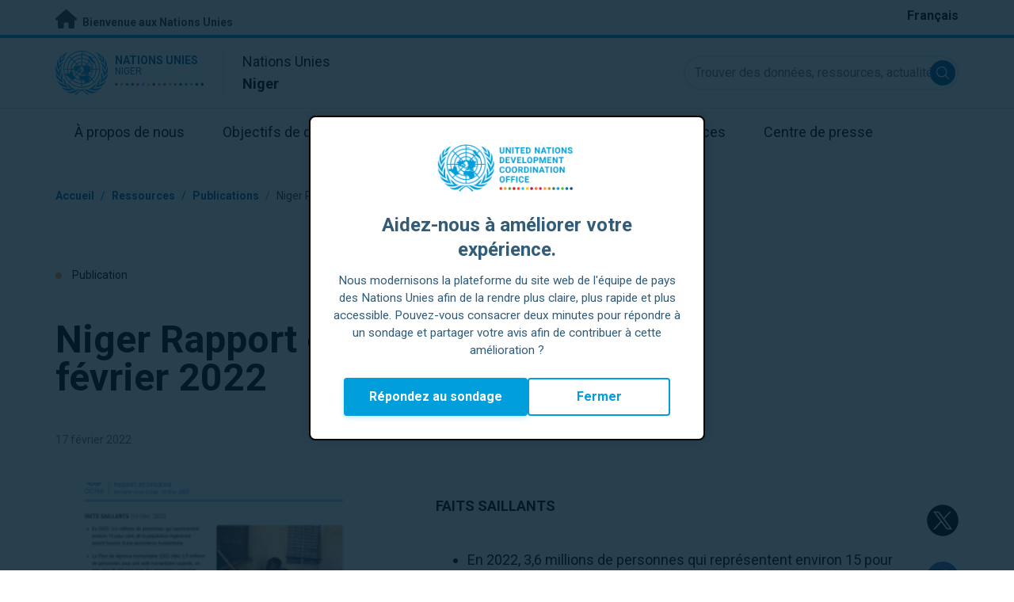

--- FILE ---
content_type: text/html; charset=UTF-8
request_url: https://niger.un.org/fr/172383-niger-rapport-de-situation-16-f%C3%A9vrier-2022
body_size: 10369
content:
<!DOCTYPE html>
<html lang="fr" dir="ltr" prefix="og: https://ogp.me/ns#">
  <head>

    <meta charset="utf-8" />
<meta name="description" content="Le Niger est confronté à des crises diverses exacerbées par des chocs climatiques, épidémiologiques et surtout sécuritaires qui perturbent la fourniture des se" />
<link rel="canonical" href="https://niger.un.org/fr/172383-niger-rapport-de-situation-16-f%C3%A9vrier-2022" />
<meta property="og:site_name" content="Niger" />
<meta property="og:type" content="Publication" />
<meta property="og:url" content="https://niger.un.org/fr/172383-niger-rapport-de-situation-16-f%C3%A9vrier-2022" />
<meta property="og:title" content="Niger Rapport de situation, 16 février 2022" />
<meta property="og:description" content="FAITS SAILLANTS En 2022, 3,6 millions de personnes qui représentent environ 15 pour cent de la population nigérienne auront besoin d’une assistance humanitaire. Le Plan de réponse humanitaire 2022 cible 2,3 millions de personnes pour une aide humanitaire urgente, un peu plus de 62 pour cent des personnes estimées dans le besoin. CERF vient d’octroyer au Niger un montant total de 10 millions de dollars américains, soit l’équivalent de 5,745 milliards FCFA." />
<meta property="og:image" content="https://niger.un.org/sites/default/files/styles/large/public/2022-02/1601079-Rapport%20de%20situation%20-%20Niger%20-%2016%20f%C3%A9vr.%202022%20%281%29.png?h=7f85a154&amp;itok=5Z-OAUQn" />
<meta name="twitter:card" content="summary_large_image" />
<meta name="twitter:title" content="Niger Rapport de situation, 16 février 2022" />
<meta name="twitter:description" content="FAITS SAILLANTS En 2022, 3,6 millions de personnes qui représentent environ 15 pour cent de la population nigérienne auront besoin d’une assistance humanitaire. Le Plan de réponse humanitaire 2022 cible 2,3 millions de personnes pour une aide humanitaire urgente, un peu plus de 62 pour cent des personnes estimées dans le besoin. CERF vient d’octroyer au Niger un montant total de 10 millions de dollars américains, soit l’équivalent de 5,745 milliards FCFA." />
<meta name="twitter:image" content="https://niger.un.org/sites/default/files/styles/large/public/2022-02/1601079-Rapport%20de%20situation%20-%20Niger%20-%2016%20f%C3%A9vr.%202022%20%281%29.png?h=7f85a154&amp;itok=5Z-OAUQn" />
<meta name="Generator" content="Drupal 10 (https://www.drupal.org)" />
<meta name="MobileOptimized" content="width" />
<meta name="HandheldFriendly" content="true" />
<meta name="viewport" content="width=device-width, initial-scale=1.0" />
<link rel="icon" href="/profiles/undg_country/themes/custom/undg/favicon.ico" type="image/vnd.microsoft.icon" />
<link rel="alternate" hreflang="fr" href="https://niger.un.org/fr/172383-niger-rapport-de-situation-16-f%C3%A9vrier-2022" />
<link rel="canonical" href="https://niger.un.org/fr/172383-niger-rapport-de-situation-16-f%C3%A9vrier-2022" />
<link rel="shortlink" href="https://niger.un.org/fr/node/172383" />

    <title>Niger Rapport de situation, 16 février 2022 | Les Nations Unies au Niger</title>
    <link rel="preconnect" href="https://fonts.gstatic.com" crossorigin>
    <link rel="stylesheet" media="all" href="/sites/default/files/css/css_sI78ffXTNu0W87lxObftC0of-dlhuS7L-oaXJYeWwNA.css?delta=0&amp;language=fr&amp;theme=undg&amp;include=[base64]" />
<link rel="stylesheet" media="all" href="/sites/default/files/css/css_tV0qXtQ3ppv4vuj2tDSp38ubUP7DxacFAlbtim0jyXU.css?delta=1&amp;language=fr&amp;theme=undg&amp;include=[base64]" />
<link rel="stylesheet" media="all" href="https://fonts.googleapis.com/css?family=Roboto:400,700&amp;display=swap" />

    <script type="application/json" data-drupal-selector="drupal-settings-json">{"path":{"baseUrl":"\/","pathPrefix":"fr\/","currentPath":"node\/172383","currentPathIsAdmin":false,"isFront":false,"currentLanguage":"fr","themeUrl":"profiles\/undg_country\/themes\/custom\/undg"},"pluralDelimiter":"\u0003","suppressDeprecationErrors":true,"undgBlocks":{"surveyPopup":{"buttonText":"R\u00e9pondez au sondage"}},"glightbox":{"width":"98%","height":"98%","plyr":{"js":"\/libraries\/plyr\/plyr.js","css":"\/libraries\/plyr\/plyr.css","enabled":true,"debug":false,"controls":"[\u0027play-large\u0027, \u0027play\u0027, \u0027progress\u0027, \u0027current-time\u0027, \u0027mute\u0027, \u0027volume\u0027, \u0027captions\u0027, \u0027settings\u0027, \u0027pip\u0027, \u0027airplay\u0027, \u0027fullscreen\u0027]","settings":"[\u0027captions\u0027, \u0027quality\u0027, \u0027speed\u0027, \u0027loop\u0027]","loadSprite":true,"iconUrl":"","iconPrefix":"plyr","blankVideo":"https:\/\/cdn.plyr.io\/static\/blank.mp4","autoplay":false,"autopause":true,"playsinline":true,"seekTime":10,"volume":1,"muted":false,"clickToPlay":true,"disableContextMenu":true,"hideControls":true,"resetOnEnd":false,"displayDuration":true,"invertTime":true,"toggleInvert":true,"ratio":""}},"simple_popup_blocks":{"settings":[{"uid":"site_survey_popup","type":"1","css_selector":"1","identifier":"survey-popup-id","layout":"4","visit_counts":"0","overlay":"1","trigger_method":0,"trigger_selector":"#custom-css-id","delay":"2","enable_escape":false,"trigger_width":null,"minimize":"1","close":false,"use_time_frequency":false,"time_frequency":"3600","show_minimized_button":"1","width":"500","cookie_expiry":"1","status":"1"}]},"undg_selection_sharer":{"undg_selection_sharer_jquery_selectors":["div","h1","h2","h3","h4","h5","h6","p"],"undg_selection_sharer_facebook":1,"undg_selection_sharer_twitter":1,"undg_selection_sharer_linkedin":1,"undg_selection_sharer_email":0},"rollbar":{"accessToken":"ceca362f0d0048f79126165e7268f835","captureUncaught":true,"captureUnhandledRejections":false,"payload":{"environment":"UNCT.live"},"rollbarJsUrl":"https:\/\/cdn.rollbar.com\/rollbarjs\/refs\/tags\/v2.26.4\/rollbar.min.js","ignoredMessages":[],"scrubFields":["passwd","password","secret","confirm_password","password_confirmation","auth_token","csrf_token"]},"user":{"uid":0,"permissionsHash":"69ec052b31066a75d856868b0ada1764f168aea67d236341dda27bb50aacb3f2"}}</script>
<script src="/sites/default/files/js/js_zVPiC4Wn1owDpY4UGo0xtD0czvUE3dR8eivd-ulIPDY.js?scope=header&amp;delta=0&amp;language=fr&amp;theme=undg&amp;include=eJxdyksOwyAMBNALgTgSgtRyrFg2siFKbt80v0V3M28GmXDuVbdEQj3gUzMJk0D6h2DKXIsdg9bCYcgH7xy978cFT8uVdVo8-bAV9ty0jXYNDgxTJ5XsczGw9NP4arz0CwA2PEo"></script>


    <script>
      // https://www.uninfo.org/config.js
      window.ENV = {
        API_URL: "https://api.uninfo.org/",
        MVP_URL: "https://workspace.uninfo.org",
        PORTAL_URL: "https://www.uninfo.org",
        API_VERSION: "v0.2",
        EXTERNAL_STORAGE: "https://minio.dev.devqube.io/uninfo-production-main/",
        NODE_ENV: "production",
        HOLDING_PAGE: false
      };
    </script>

    <!-- Google Tag Manager -->
    <script> (function(w, d, s, l, i) {
      w[l] = w[l] || [];
      w[l].push({
        'gtm.start': new Date().getTime(),
        event: 'gtm.js'
      });
      var f = d.getElementsByTagName(s)[0],
      j = d.createElement(s),
      dl = l != 'dataLayer' ? '&l=' + l : '';
      j.async = true;
      j.src = 'https://www.googletagmanager.com/gtm.js?id=' + i + dl;
      f.parentNode.insertBefore(j, f);
    })(window, document, 'script', 'dataLayer', 'GTM-LQCS'); </script>
    <!-- End Google Tag Manager -->

        <!-- Global site tag (gtag.js) - Google Analytics -->
    <script defer src="https://www.googletagmanager.com/gtag/js?id=G-W7692QYC2H"></script>
    <script>
      window.dataLayer = window.dataLayer || [];
      function gtag(){dataLayer.push(arguments);}
      gtag('js', new Date());

            gtag('config', 'G-W7692QYC2H');
      
            gtag('config', 'G-2BZRRT7QSQ');
          </script>
      </head>
  <body class="path-node page-node-type-publication font-body">
    <!-- Google Tag Manager (noscript) -->
    <noscript>
      <iframe src="https://www.googletagmanager.com/ns.html?id=GTM-LQCS"
      height="0" width="0" style="display:none;visibility:hidden"></iframe>
    </noscript>
    <!-- End Google Tag Manager (noscript) -->

        <a href="#main-content" class="visually-hidden focusable skip-link">
      Passer au contenu principal
    </a>
    
      <div class="dialog-off-canvas-main-canvas" data-off-canvas-main-canvas>
    <div class="layout-container">
      
  <header role="banner">
    <div class="header-separator"></div>
    <div class="header-container">
        <div class="region region-header">
    <div id="block-unct-header-block" class="block block-undg-blocks block-site-header-block">
  
    
      <div class="relative">
      
  
  <div class="top-banner bg-un-gray-lightest py-2 border-b-4 border-un-primary-brand h-12">
    <div class="inner-top-banner fluid-container-narrow flex flex-row justify-between">
      <div id="welcome" class="font-bold text-sm">
        <a href="https://www.un.org/" class="text-un-gray-darkest">
          <i class="text-xl md:text-2xl me-1 fa-solid fa-home"></i>
          Bienvenue aux Nations Unies
        </a>
      </div>

      <div id="language-switcher" class="relative right">
        


<div class="md:hidden text-un-primary-light-1 pointer" id="language-switcher-icon">
    <svg class="w-6 h-6" fill="none" stroke="currentColor" viewBox="0 0 24 24" xmlns="http://www.w3.org/2000/svg"><path stroke-linecap="round" stroke-linejoin="round" stroke-width="2" d="M21 12a9 9 0 01-9 9m9-9a9 9 0 00-9-9m9 9H3m9 9a9 9 0 01-9-9m9 9c1.657 0 3-4.03 3-9s-1.343-9-3-9m0 18c-1.657 0-3-4.03-3-9s1.343-9 3-9m-9 9a9 9 0 019-9"></path></svg>
  </div>
  <ul class="hidden absolute top-10 -start-19 z-999 bg-white md:bg-transparent md:block md:static" id="language-switcher-menu">
    <li><span id="language-switcher-icon"></span><ul class="language-switcher-language-url flex flex-col md:flex-row md:space-s-3">        <li hreflang="fr" data-drupal-link-system-path="node/172383" class="fr py-2 px-6 border border-un-primary-light md:py-0 md:px-0 md:border-0 is-active" aria-current="page"><a href="/fr/172383-niger-rapport-de-situation-16-f%C3%A9vrier-2022" class="language-link is-active" hreflang="fr" data-drupal-link-system-path="node/172383" aria-current="page">Français</a></li></ul>
    </li>
  </ul>
      </div>
    </div>
  </div>
  <div class="bottom-banner lang-fr relative border-b border-un-gray-3">
    <div class="fluid-container-narrow py-4 flex flex-row justify-between items-center">

      <div id="site-logo" class="divide-s flex">
        <div class="flex md:space-s-2 flex-col md:flex-row md:pe-6 pe-3">
          <a href="https://niger.un.org/fr" class="block">
            <span class="sr-only">UN Logo</span>
            <img alt="" class="md:h-14 h-10" src="/profiles/undg_country/themes/custom/undg/images/logo/un-logo.svg">
          </a>

          <div class="flex flex-col">
            <a href="https://niger.un.org/fr" class="block text-un-primary-light uppercase">
              <div class="text-3xs md:text-sm mt-0.5"><strong>Nations Unies</strong></div>
              <div class="text-3xs md:text-xs leading-3 -mt-1" >Niger</div>
            </a>
            <div class="mt-auto mb-2.5 items-start w-full">
              <svg aria-hidden="true" class="w-12 md:w-28" height="1.905mm" viewBox="0 0 58.71104 1.905" width="58.71104mm" xmlns="http://www.w3.org/2000/svg"><g transform="matrix(.26458333 0 0 .26458333 -34.792708 -20.372916)"><path d="m135.1 84.2c-2 0-3.6-1.6-3.6-3.6s1.6-3.6 3.6-3.6 3.6 1.6 3.6 3.6-1.6 3.6-3.6 3.6" fill="#ec3225"/><path d="m162 84.2c-2 0-3.6-1.6-3.6-3.6s1.6-3.6 3.6-3.6 3.6 1.6 3.6 3.6-1.6 3.6-3.6 3.6" fill="#0db04b"/><path d="m188.8 84.2c-2 0-3.6-1.6-3.6-3.6s1.6-3.6 3.6-3.6 3.6 1.6 3.6 3.6-1.6 3.6-3.6 3.6" fill="#ef4e37"/><path d="m215.6 84.2c-2 0-3.6-1.6-3.6-3.6s1.6-3.6 3.6-3.6 3.6 1.6 3.6 3.6-1.6 3.6-3.6 3.6" fill="#ffc10e"/><path d="m242.5 84.2c-2 0-3.6-1.6-3.6-3.6s1.6-3.6 3.6-3.6 3.6 1.6 3.6 3.6-1.6 3.6-3.6 3.6" fill="#f38020"/><path d="m269.3 84.2c-2 0-3.6-1.6-3.6-3.6s1.6-3.6 3.6-3.6 3.6 1.6 3.6 3.6-1.6 3.6-3.6 3.6" fill="#f9a533"/><path d="m296.1 84.2c-2 0-3.6-1.6-3.6-3.6s1.6-3.6 3.6-3.6 3.6 1.6 3.6 3.6-1.6 3.6-3.6 3.6" fill="#387c46"/><path d="m148.6 84.2c-2 0-3.6-1.6-3.6-3.6s1.6-3.6 3.6-3.6 3.6 1.6 3.6 3.6-1.7 3.6-3.6 3.6" fill="#daa63c"/><path d="m175.4 84.2c-2 0-3.6-1.6-3.6-3.6s1.6-3.6 3.6-3.6 3.6 1.6 3.6 3.6-1.6 3.6-3.6 3.6" fill="#d12333"/><path d="m202.2 84.2c-2 0-3.6-1.6-3.6-3.6s1.6-3.6 3.6-3.6 3.6 1.6 3.6 3.6-1.6 3.6-3.6 3.6" fill="#44c7f4"/><path d="m229.1 84.2c-2 0-3.6-1.6-3.6-3.6s1.6-3.6 3.6-3.6 3.6 1.6 3.6 3.6-1.7 3.6-3.6 3.6" fill="#a61d44"/><path d="m255.9 84.2c-2 0-3.6-1.6-3.6-3.6s1.6-3.6 3.6-3.6 3.6 1.6 3.6 3.6-1.6 3.6-3.6 3.6" fill="#ed4094"/><path d="m282.7 84.2c-2 0-3.6-1.6-3.6-3.6s1.6-3.6 3.6-3.6 3.6 1.6 3.6 3.6-1.6 3.6-3.6 3.6" fill="#bb892c"/><path d="m309.6 84.2c-2 0-3.6-1.6-3.6-3.6s1.6-3.6 3.6-3.6 3.6 1.6 3.6 3.6-1.7 3.6-3.6 3.6" fill="#00adee"/><path d="m336.4 84.2c-2 0-3.6-1.6-3.6-3.6s1.6-3.6 3.6-3.6 3.6 1.6 3.6 3.6-1.6 3.6-3.6 3.6" fill="#006cb6"/><path d="m323 84.2c-2 0-3.6-1.6-3.6-3.6s1.6-3.6 3.6-3.6 3.6 1.6 3.6 3.6-1.6 3.6-3.6 3.6" fill="#8bc53f"/><path d="m349.8 84.2c-2 0-3.6-1.6-3.6-3.6s1.6-3.6 3.6-3.6 3.6 1.6 3.6 3.6-1.6 3.6-3.6 3.6" fill="#174b6e"/></g></svg>
            </div>
          </div>
        </div>

        <div class="ps-3 md:ps-6 my-auto">
          <div class="md:text-lg text-md">Nations Unies</div>
          <div class="md:text-lg text-md"><strong>Niger</strong></div>
        </div>
      </div>

      <div class="md:max-w-xs lg:max-w-none md:ps-3">
        <div class="site-search-wrapper">

  <form action="/fr/search" method="get" id="main-search-form" accept-charset="UTF-8" class="hidden absolute top-0 start-0 w-full h-full md:w-auto md:h-auto md:static md:block">

    <div class="relative w-full h-full md:w-auto md:h-auto">
      <label class="sr-only" for="search-input">Trouver des données, ressources, actualités et autres informations sur l'ONU</label>
      <input id="search-input" placeholder="Trouver des données, ressources, actualités et autres informations sur l'ONU" type="text" name="key" value="" size="38" maxlength="128" class="w-full h-full md:w-auto md:h-auto md:rounded-full border-un-gray-3 border-2 max-w-full">
      <button id="edit-submit-search" name="search" type="submit" class="absolute inset-y-0 my-auto end-10 md:end-1 bg-un-primary-light rounded-full h-8 w-8 text-white p-2 cursor-pointer">
        <span class="sr-only">Submit search</span>
        <svg viewBox="0 0 14 14" fill="currentColor">
          <path fill-rule="evenodd" clip-rule="evenodd" d="M10.4238 9.65421L13.8405 13.0708C14.0532 13.2834 14.0532 13.628 13.8406 13.8406C13.7343 13.9469 13.5949 14 13.4556 14C13.3164 14 13.177 13.9469 13.0708 13.8406L9.65403 10.4239C8.63276 11.2731 7.32127 11.7847 5.89241 11.7847C2.64332 11.7847 0 9.14154 0 5.89258C0 2.6434 2.64332 0 5.89241 0C9.14144 0 11.7848 2.6434 11.7848 5.89258C11.7848 7.32151 11.2731 8.63294 10.4238 9.65421ZM5.89241 1.08862C3.24358 1.08862 1.08862 3.24367 1.08862 5.89258C1.08862 8.54127 3.24358 10.6961 5.89241 10.6961C8.54117 10.6961 10.6961 8.54127 10.6961 5.89258C10.6961 3.24367 8.54117 1.08862 5.89241 1.08862Z"></path>
        </svg>
      </button>
      <img src="/profiles/undg_country/themes/custom/undg/images/icons/icon_close.svg" alt="Terminer la rechercher" class="close-search absolute end-0 w-10 top-8 text-un-gray-dark cursor-pointer md:hidden">
    </div>

  </form>

</div>

      </div>
      <div class="flex flex-row justify-between lg:hidden">
        <button type="button" id="mobile-search-toggle" class="md:hidden w-10 h-10 bg-un-primary-light rounded-full text-white p-3 self-center" name="search-toogle">
          <svg viewBox="0 0 14 14" fill="currentColor">
            <path fill-rule="evenodd" clip-rule="evenodd" d="M10.4238 9.65421L13.8405 13.0708C14.0532 13.2834 14.0532 13.628 13.8406 13.8406C13.7343 13.9469 13.5949 14 13.4556 14C13.3164 14 13.177 13.9469 13.0708 13.8406L9.65403 10.4239C8.63276 11.2731 7.32127 11.7847 5.89241 11.7847C2.64332 11.7847 0 9.14154 0 5.89258C0 2.6434 2.64332 0 5.89241 0C9.14144 0 11.7848 2.6434 11.7848 5.89258C11.7848 7.32151 11.2731 8.63294 10.4238 9.65421ZM5.89241 1.08862C3.24358 1.08862 1.08862 3.24367 1.08862 5.89258C1.08862 8.54127 3.24358 10.6961 5.89241 10.6961C8.54117 10.6961 10.6961 8.54127 10.6961 5.89258C10.6961 3.24367 8.54117 1.08862 5.89241 1.08862Z"></path>
          </svg>
        </button>
        <button type="button" class="mobile-menu-toggle lg:hidden flex justify-end items-center w-10 h-10 self-center cursor-pointer" name="menu">
          <div class="menu-hide-when-open text-un-primary-light">
            <svg class="w-8 h-8" fill="none" stroke="currentColor" viewBox="0 0 24 24" xmlns="http://www.w3.org/2000/svg"><path stroke-linecap="round" stroke-linejoin="round" stroke-width="2" d="M4 6h16M4 12h16M4 18h16"></path></svg>
          </div>
          <div class="menu-show-when-open hidden text-un-primary-light">
            <svg class="w-8 h-8" fill="none" stroke="currentColor" viewBox="0 0 24 24" xmlns="http://www.w3.org/2000/svg"><path stroke-linecap="round" stroke-linejoin="round" stroke-width="2" d="M6 18L18 6M6 6l12 12"></path></svg>
          </div>
        </button>
      </div>
    </div>
  </div>

  <div class="menu-show-when-open hidden lg:block bg-un-primary-main lg:bg-transparent lg:h-auto absolute w-full lg:static top-full z-50">
  <div class="fluid-container-narrow main-menu-container">
    <nav class="main-menu-simple py-4 lg:p-0" role="navigation" aria-label="Main menu">
              <ul class="flex flex-col lg:flex lg:flex-row divide-y lg:divide-y-0 divide-un-gray-light text-white lg:text-black font-body">
                                  <li class="py-5 ps-7.5 pe-15 lg:ps-0 lg:pe-0 lg:p-0 cursor-pointer group lg:relative has-children">
                            <a class="font-bold lg:font-normal lg:group-hover:font-bold lg:group-focus:font-bold text-xl lg:text-lg justify-between lg:justify-center lg:py-4 lg:px-6 group flex" href="#">
                <span aria-label="À propos de nous">À propos de nous</span>
                <span class="hidden lg:group-hover:block lg:group-focus:block h-1 w-full absolute bottom-0 bg-un-primary-light"></span>
              </a>
                                              <ul class="border-t border-un-gray-light flex-col divide-y divide-un-gray-light mt-4 lg:mt-0 hidden lg:hidden lg:group-hover:flex lg:group-focus:flex lg:absolute lg:top-full z-50 lg:bg-un-primary-main lg:w-80 lg:py-4 lg:px-6 lg:text-white lg:shadow-md">
                                                        <li class="">
                                            <a aria-label="À propos de l'ONU" title="Découvrez ce que l&#039;ONU fait en Niger pour aider à la réalisation des objectifs de développement durable." class="block p-2 text-base hover:underline focus:underline" href="https://www.un.org/fr/about-us" target="_blank" >À propos de l'ONU</a>
                    </li>
                                      <li class="">
                                            <a aria-label="L'ONU au Niger" title="" class="block p-2 text-base hover:underline focus:underline" href="/fr/about/about-the-un"  >L'ONU au Niger</a>
                    </li>
                                      <li class="">
                                            <a aria-label="Organismes de l'ONU au Niger" title="" class="block p-2 text-base hover:underline focus:underline" href="/fr/about/un-entities-in-country"  >Organismes de l'ONU au Niger</a>
                    </li>
                                      <li class="">
                                            <a aria-label="Bureau du/de la Coordonnateur/trice résident/e" title="" class="block p-2 text-base hover:underline focus:underline" href="/fr/about/about-the-resident-coordinator-office"  >Bureau du/de la Coordonnateur/trice résident/e</a>
                    </li>
                                      <li class="">
                                            <a aria-label="Notre équipe au Niger" title="" class="block p-2 text-base hover:underline focus:underline" href="/fr/about/our-team"  >Notre équipe au Niger</a>
                    </li>
                                      <li class="">
                                            <a aria-label="Contactez-nous" title="" class="block p-2 text-base hover:underline focus:underline" href="/fr/contact-us"  >Contactez-nous</a>
                    </li>
                                      <li class="">
                                            <a aria-label="Groupe pour le développement durable" title="" class="block p-2 text-base hover:underline focus:underline" href="https://unsdg.un.org/fr" target="_blank" >Groupe pour le développement durable</a>
                    </li>
                                  </ul>
                          </li>
                                  <li class="py-5 ps-7.5 pe-15 lg:ps-0 lg:pe-0 lg:p-0 cursor-pointer group lg:relative">
                            <a class="font-bold lg:font-normal lg:group-hover:font-bold lg:group-focus:font-bold text-xl lg:text-lg justify-between lg:justify-center lg:py-4 lg:px-6 group flex" href="/fr/sdgs">
                <span aria-label="Objectifs de développement durable">Objectifs de développement durable</span>
                <span class="hidden lg:group-hover:block lg:group-focus:block h-1 w-full absolute bottom-0 bg-un-primary-light"></span>
              </a>
                          </li>
                                  <li class="py-5 ps-7.5 pe-15 lg:ps-0 lg:pe-0 lg:p-0 cursor-pointer group lg:relative">
                            <a class="font-bold lg:font-normal lg:group-hover:font-bold lg:group-focus:font-bold text-xl lg:text-lg justify-between lg:justify-center lg:py-4 lg:px-6 group flex" href="/fr/take-action">
                <span aria-label="Agir">Agir</span>
                <span class="hidden lg:group-hover:block lg:group-focus:block h-1 w-full absolute bottom-0 bg-un-primary-light"></span>
              </a>
                          </li>
                                  <li class="py-5 ps-7.5 pe-15 lg:ps-0 lg:pe-0 lg:p-0 cursor-pointer group lg:relative">
                            <a class="font-bold lg:font-normal lg:group-hover:font-bold lg:group-focus:font-bold text-xl lg:text-lg justify-between lg:justify-center lg:py-4 lg:px-6 group flex" href="/fr/stories">
                <span aria-label="Histoires">Histoires</span>
                <span class="hidden lg:group-hover:block lg:group-focus:block h-1 w-full absolute bottom-0 bg-un-primary-light"></span>
              </a>
                          </li>
                                  <li class="py-5 ps-7.5 pe-15 lg:ps-0 lg:pe-0 lg:p-0 cursor-pointer group lg:relative has-children">
                            <a class="font-bold lg:font-normal lg:group-hover:font-bold lg:group-focus:font-bold text-xl lg:text-lg justify-between lg:justify-center lg:py-4 lg:px-6 group flex" href="#">
                <span aria-label="Ressources">Ressources</span>
                <span class="hidden lg:group-hover:block lg:group-focus:block h-1 w-full absolute bottom-0 bg-un-primary-light"></span>
              </a>
                                              <ul class="border-t border-un-gray-light flex-col divide-y divide-un-gray-light mt-4 lg:mt-0 hidden lg:hidden lg:group-hover:flex lg:group-focus:flex lg:absolute lg:top-full z-50 lg:bg-un-primary-main lg:w-80 lg:py-4 lg:px-6 lg:text-white lg:shadow-md">
                                                        <li class="">
                                            <a aria-label="Publications" title="" class="block p-2 text-base hover:underline focus:underline" href="/fr/resources/publications"  >Publications</a>
                    </li>
                                      <li class="">
                                            <a aria-label="Vidéos" title="" class="block p-2 text-base hover:underline focus:underline" href="/fr/resources/video-stories"  >Vidéos</a>
                    </li>
                                  </ul>
                          </li>
                                  <li class="py-5 ps-7.5 pe-15 lg:ps-0 lg:pe-0 lg:p-0 cursor-pointer group lg:relative has-children">
                            <a class="font-bold lg:font-normal lg:group-hover:font-bold lg:group-focus:font-bold text-xl lg:text-lg justify-between lg:justify-center lg:py-4 lg:px-6 group flex" href="#">
                <span aria-label="Centre de presse">Centre de presse</span>
                <span class="hidden lg:group-hover:block lg:group-focus:block h-1 w-full absolute bottom-0 bg-un-primary-light"></span>
              </a>
                                              <ul class="border-t border-un-gray-light flex-col divide-y divide-un-gray-light mt-4 lg:mt-0 hidden lg:hidden lg:group-hover:flex lg:group-focus:flex lg:absolute lg:top-full z-50 lg:bg-un-primary-main lg:w-80 lg:py-4 lg:px-6 lg:text-white lg:shadow-md lg:end-0">
                                                        <li class="">
                                            <a aria-label="Communiqués de presse" title="" class="block p-2 text-base hover:underline focus:underline" href="/fr/press-centre/press-releases"  >Communiqués de presse</a>
                    </li>
                                      <li class="">
                                            <a aria-label="Discours" title="" class="block p-2 text-base hover:underline focus:underline" href="/fr/press-centre/speeches"  >Discours</a>
                    </li>
                                      <li class="">
                                            <a aria-label="Contacts presse" title="" class="block p-2 text-base hover:underline focus:underline" href="/fr/press-centre/media-contacts"  >Contacts presse</a>
                    </li>
                                  </ul>
                          </li>
                  </ul>
          </nav>
  </div>
</div>


</div>

  </div>

  </div>

    </div>
    <div id="read-progress"></div>
  </header>

  <main role="main">
        <a id="main-content" tabindex="-1"></a>

    <div class="layout-content">
        <div class="region region-content">
    <div data-drupal-messages-fallback class="hidden"></div>
<article class="node node--type-publication node--view-mode-full js-selection-sharer">

  
  <div class="node__content">
      <nav class="breadcrumb fluid-container-narrow my-8 md:my-10" role="navigation" aria-labelledby="system-breadcrumb">
    <h2 id="system-breadcrumb" class="visually-hidden">Fil d'Ariane</h2>

    <div class="flex flex-row text-sm items-center">
                              <div class="crumb truncate text-un-primary-light-1 font-bold">
                      <a href="/fr">Accueil</a>
                  </div>
                                  <div class="text-un-primary-light-1 mx-2">/</div>
                        <div class="crumb truncate text-un-primary-light-1 font-bold">
                      Ressources
                  </div>
                                  <div class="text-un-primary-light-1 mx-2">/</div>
                        <div class="crumb truncate text-un-primary-light-1 font-bold">
                      <a href="/fr/resources/publications">Publications</a>
                  </div>
                                  <div class="text-un-gray-dark mx-2">/</div>
                        <div class="crumb truncate text-un-gray-darkest">
                      Niger Rapport de situation, 16 février 2022
                  </div>
          </div>

  </nav>

<div class="fluid-container-narrow">

      <div class="mb-9 md:mb-12 mt-18 text-sm">
      <span class="rounded-full h-2 w-2 inline-block me-2.5 bg-un-orange"></span>
      Publication
    </div>
  
  <div >

    <div>
      <h1 id="content-title" class="max-w-2xl mb-8 md:mb-11 font-bold text-xl md:text-5xl">
        Niger Rapport de situation, 16 février 2022
      </h1>
      <div class="text-sm mb-11">
                <span class="text-gray-500">
          17 février 2022
        </span>
      </div>
    </div>

    
  </div>

</div>
<div class="fluid-container-narrow">
  <div  class="grid-cols-sidebar md:grid gap-x-20 mt-4 md:mt-6">
  <div>
    <div class="fluid-container-narrow">
  <img src="/sites/default/files/styles/publication_cover/public/2022-02/1601079-Rapport%20de%20situation%20-%20Niger%20-%2016%20f%C3%A9vr.%202022%20%281%29.png?itok=BL_R6Nu9" width="400" height="500" alt="" loading="lazy" class="image-style-publication-cover" />


</div>

  </div>

  <div>
    <div class="styled-body">
  <div class="md:grid md:gap-4 grid-cols-body-and-social-links mb-5 lg:mb-20">

  <div>
        
            <div class="clearfix text-formatted field field--name-body field--type-text-with-summary field--label-hidden field__item"><p><strong>FAITS SAILLANTS</strong></p>
<ul>
<li>
<p>En 2022, 3,6 millions de personnes qui représentent environ 15 pour cent de la population nigérienne auront besoin d’une assistance humanitaire.</p>
</li>
<li>
<p>Le Plan de réponse humanitaire 2022 cible 2,3 millions de personnes pour une aide humanitaire urgente, un peu plus de 62 pour cent des personnes estimées dans le besoin.</p>
</li>
<li>
<p>CERF vient d’octroyer au Niger un montant total de 10 millions de dollars américains, soit l’équivalent de 5,745 milliards FCFA.</p>
</li>
<li>
<p>2,5 millions de personnes sont en situation de crise ou pire. Leur nombre pourrait atteindre 3,6 millions de personnes au cours de la période de soudure (juin-août 2022).</p>
</li>
<li>
<p>Les autorités estiment à 579, le nombre d’écoles fermées à la fin de l’année scolaire 2020-2021 sur les 2 247 écoles que compte la région, soit 23,66%.</p>
</li>
</ul>
<dl>
<dt>UN Office for the Coordination of Humanitarian Affairs</dt>
<dd>To learn more about OCHA's activities, please visit <a href="https://www.unocha.org/">https://www.unocha.org/</a>.</dd>
</dl>
</div>
      
  </div>

  <div class="hidden md:block">
    

<div class="social-media-sharing">
  <ul class="">
                    <li>
        <a    target="_blank"   class="twitter share"   href="https://twitter.com/intent/tweet?url=https://niger.un.org/fr/172383-niger-rapport-de-situation-16-f%C3%A9vrier-2022&amp;status=Niger Rapport de situation, 16 février 2022+https://niger.un.org/fr/172383-niger-rapport-de-situation-16-f%C3%A9vrier-2022"
          title="X">
                      <img alt="X" src="https://niger.un.org/modules/contrib/social_media/icons/x.svg">
                  </a>

      </li>
                <li>
        <a    target="_blank"   class="facebook-share share"   href="http://www.facebook.com/share.php?u=https://niger.un.org/fr/172383-niger-rapport-de-situation-16-f%C3%A9vrier-2022&amp;title=Niger Rapport de situation, 16 février 2022"
          title="Facebook">
                      <img alt="Facebook" src="https://niger.un.org/modules/contrib/social_media/icons/facebook_share.svg">
                  </a>

      </li>
                <li>
        <a    target="_blank"   class="linkedin share"   href="http://www.linkedin.com/shareArticle?mini=true&amp;url=https://niger.un.org/fr/172383-niger-rapport-de-situation-16-f%C3%A9vrier-2022&amp;title=Niger Rapport de situation, 16 février 2022&amp;source=https://niger.un.org/fr/172383-niger-rapport-de-situation-16-f%C3%A9vrier-2022"
          title="Linkedin">
                      <img alt="Linkedin" src="https://niger.un.org/modules/contrib/social_media/icons/linkedin.svg">
                  </a>

      </li>
                <li>
        <a      class="email share"   href="mailto:?subject=Niger Rapport de situation, 16 février 2022&amp;body=Check out this site https://niger.un.org/fr/172383-niger-rapport-de-situation-16-f%C3%A9vrier-2022"
          title="Email">
                      <img alt="Email" src="https://niger.un.org/modules/contrib/social_media/icons/email.svg">
                  </a>

      </li>
      </ul>
</div>


  </div>

</div>

</div>
  <h3 class="text-xl sm:text-2xl font-bold mt-5 mb-8 sm:mb-9">Publié par</h3>
<div class="flex flex-row flex-wrap my-6 md:mb-10 md:mt-6">
  <div class="border border-un-gray-lighter text-un-gray-darkest px-6 py-2 rounded-lg me-4 mb-4">
  OCHA
</div>

</div>
<div class="fluid-container-narrow">
  <div class="grid grid-cols-1 lg:grid-cols-2 gap-x4 gap-y-8 mt-8 md:mt-16">
  
<div class="flex flex-col text-center space-y-3">
  <div>
      <a href="/fr/download/98742/172383" target="_blank" class="inline-block bg-white font-bold text-sm text-un-primary-light-2 px-12 sm:px-15 py-4 sm:py-5 border-2 border-un-primary-light-2 rounded-full shadow-un hover:shadow-un hover:opacity-60 transition-opacity transition-shadow ease-out">

    <div class="flex flex-row space-s-2 items-center">
      <div>
        French
      </div>

              <i class="fa fa-download" aria-hidden="true"></i>
          </div>

  </a>

  </div>

      <div>
            File type: PDF    </div>

    <div>
          Téléchargements: 5062        </div>
  </div>

</div>

</div>

  </div>
</div>

</div>
<div class="fluid-container-narrow">
    <h2  class="block text-3xl sm:text-4xl font-bold mt-10.5 md:mt-20 mb-8 md:mb-9 sm:max-w-194">Objectifs poursuivis à travers cette initiative</h2>


<div id="sdg-icons" class="sdg-icons mt-10 mb-16 grid grid-cols-2 sm:grid-cols-3 md:grid-cols-4 lg:grid-cols-6 gap-4 sm:gap-x-6">
  <a href="/fr/sdgs/1" class="block" aria-label="PAS DE PAUVRETÉ">
  <figure id="sdg-1" class="rounded w-40 h-40 overflow-hidden">
    <img src="/profiles/undg_country/themes/custom/undg/images/SDGs/fr/SDG-1.svg" alt="Pas de pauvreté" class="object-cover w-full h-full">
  </figure>
</a>
<a href="/fr/sdgs/2" class="block" aria-label="FAIM « ZÉRO »">
  <figure id="sdg-2" class="rounded w-40 h-40 overflow-hidden">
    <img src="/profiles/undg_country/themes/custom/undg/images/SDGs/fr/SDG-2.svg" alt="Faim « zéro »" class="object-cover w-full h-full">
  </figure>
</a>
<a href="/fr/sdgs/3" class="block" aria-label="BONNE SANTÉ ET BIEN-ÊTRE">
  <figure id="sdg-3" class="rounded w-40 h-40 overflow-hidden">
    <img src="/profiles/undg_country/themes/custom/undg/images/SDGs/fr/SDG-3.svg" alt="Bonne santé et bien-être" class="object-cover w-full h-full">
  </figure>
</a>
<a href="/fr/sdgs/4" class="block" aria-label="EDUCATION DE QUALITÉ">
  <figure id="sdg-4" class="rounded w-40 h-40 overflow-hidden">
    <img src="/profiles/undg_country/themes/custom/undg/images/SDGs/fr/SDG-4.svg" alt="Education de qualité" class="object-cover w-full h-full">
  </figure>
</a>
<a href="/fr/sdgs/5" class="block" aria-label="EGALITÉ ENTRE LES SEXES">
  <figure id="sdg-5" class="rounded w-40 h-40 overflow-hidden">
    <img src="/profiles/undg_country/themes/custom/undg/images/SDGs/fr/SDG-5.svg" alt="Egalité entre les sexes" class="object-cover w-full h-full">
  </figure>
</a>
<a href="/fr/sdgs/6" class="block" aria-label="EAU PROPRE ET ASSAINISSEMENT">
  <figure id="sdg-6" class="rounded w-40 h-40 overflow-hidden">
    <img src="/profiles/undg_country/themes/custom/undg/images/SDGs/fr/SDG-6.svg" alt="Eau propre et assainissement" class="object-cover w-full h-full">
  </figure>
</a>
<a href="/fr/sdgs/10" class="block" aria-label="INÉGALITÉS RÉDUITES">
  <figure id="sdg-10" class="rounded w-40 h-40 overflow-hidden">
    <img src="/profiles/undg_country/themes/custom/undg/images/SDGs/fr/SDG-10.svg" alt="Inégalités réduites" class="object-cover w-full h-full">
  </figure>
</a>
<a href="/fr/sdgs/16" class="block" aria-label="PAIX, JUSTICE ET INSTITUTIONS EFFICACES">
  <figure id="sdg-16" class="rounded w-40 h-40 overflow-hidden">
    <img src="/profiles/undg_country/themes/custom/undg/images/SDGs/fr/SDG-16.svg" alt="Paix, justice et institutions efficaces" class="object-cover w-full h-full">
  </figure>
</a>
<a href="/fr/sdgs/17" class="block" aria-label="PARTENARIATS POUR LA RÉALISATION DES OBJECTIFS">
  <figure id="sdg-17" class="rounded w-40 h-40 overflow-hidden">
    <img src="/profiles/undg_country/themes/custom/undg/images/SDGs/fr/SDG-17.svg" alt="Partenariats pour la réalisation des objectifs" class="object-cover w-full h-full">
  </figure>
</a>
</div>


</div>
<div class="fluid-container-narrow">
  
<h3 class="block text-3xl sm:text-4xl font-bold mt-10.5 md:mt-20 mb-8 md:mb-9">Ressources associées</h3>
<div class="views-element-container"><div class="view view-related-resources view-id-related_resources view-display-id-block_1 js-view-dom-id-f4436639a52099e35207e6c3ace32e651c0c052aa972078e96ab91c22ef4bf7c">
  
    
      
      <div class="view-content">
        <div class="my-14 sm:my-24 fluid-container-narrow">
    <div class="grid grid-cols-1 gap-2 md:grid-cols-3">
                      <div class="lg:me-2 pb-4 views-row">
<article class="node node--type-publication node--view-mode-carousel js-selection-sharer">

  
  <div class="node__content">
    

<div class="pb-10 bg-white shadow-un rounded-md h-full flex-grow-0 flex-shrink-0 transition duration-100 w-75 lg:w-65">
  <div class="overflow-y-hidden h-36">
    <a href="/fr/306086-programme-d%E2%80%99appui-au-renforcement-de-la-gouvernance-socio-economique-au-niger-pargosen-niger" class="block rounded-ts-md rounded-te-md overflow-hidden child-object-cover" >
      <img src="/sites/default/files/styles/big_carousel_featured_image/public/2025-11/WhatsApp%20Image%202025-11-27%20at%2011.55.59.jpeg?h=f7095d87&amp;itok=DDHVRLVa" width="1444" height="1080" alt="" loading="lazy" class="image-style-big-carousel-featured-image" />


    </a>
  </div>
      <div class="mt-6 px-6"><span class="rounded-full h-2 w-2 inline-block me-2.5 bg-yellow-400"></span>Ressources</div>
        <div class="px-6 mt-3 text-gray-500 text-xs">27 novembre 2025</div>
    <div class="h-36 px-6 mt-3 text-black line-clamp-5">
    <a href="/fr/306086-programme-d%E2%80%99appui-au-renforcement-de-la-gouvernance-socio-economique-au-niger-pargosen-niger" class="text-lg hover:text-un-primary-light" >
      <div class="font-bold">
        PROGRAMME D’APPUI AU RENFORCEMENT DE LA GOUVERNANCE SOCIO-ECONOMIQUE AU NIGER (PARGOSEN-NIGER) 
      </div>
          </a>
  </div>
</div>

  </div>

</article>
</div>
                      <div class="lg:me-2 pb-4 views-row">
<article class="node node--type-publication node--view-mode-carousel js-selection-sharer">

  
  <div class="node__content">
    

<div class="pb-10 bg-white shadow-un rounded-md h-full flex-grow-0 flex-shrink-0 transition duration-100 w-75 lg:w-65">
  <div class="overflow-y-hidden h-36">
    <a href="/fr/306085-programme-jeunesse-et-employabilite-projif-niger" class="block rounded-ts-md rounded-te-md overflow-hidden child-object-cover" >
      <img src="/sites/default/files/styles/big_carousel_featured_image/public/2025-11/WhatsApp%20Image%202025-11-27%20at%2011.56.00%20%283%29.jpeg?h=0ea26fb0&amp;itok=Yreg8pZQ" width="1444" height="1080" alt="" loading="lazy" class="image-style-big-carousel-featured-image" />


    </a>
  </div>
      <div class="mt-6 px-6"><span class="rounded-full h-2 w-2 inline-block me-2.5 bg-yellow-400"></span>Ressources</div>
        <div class="px-6 mt-3 text-gray-500 text-xs">27 novembre 2025</div>
    <div class="h-36 px-6 mt-3 text-black line-clamp-5">
    <a href="/fr/306085-programme-jeunesse-et-employabilite-projif-niger" class="text-lg hover:text-un-primary-light" >
      <div class="font-bold">
        PROGRAMME JEUNESSE ET EMPLOYABILITE (PROJIF-NIGER)
      </div>
          </a>
  </div>
</div>

  </div>

</article>
</div>
                      <div class="lg:me-2 pb-4 views-row">
<article class="node node--type-publication node--view-mode-carousel js-selection-sharer">

  
  <div class="node__content">
    

<div class="pb-10 bg-white shadow-un rounded-md h-full flex-grow-0 flex-shrink-0 transition duration-100 w-75 lg:w-65">
  <div class="overflow-y-hidden h-36">
    <a href="/fr/306083-programme-education-et-formation-progef-niger" class="block rounded-ts-md rounded-te-md overflow-hidden child-object-cover" >
      <img src="/sites/default/files/styles/big_carousel_featured_image/public/2025-11/WhatsApp%20Image%202025-11-27%20at%2011.56.00%20%282%29.jpeg?h=f7095d87&amp;itok=l7X1EmgO" width="1444" height="1080" alt="" loading="lazy" class="image-style-big-carousel-featured-image" />


    </a>
  </div>
      <div class="mt-6 px-6"><span class="rounded-full h-2 w-2 inline-block me-2.5 bg-yellow-400"></span>Ressources</div>
        <div class="px-6 mt-3 text-gray-500 text-xs">27 novembre 2025</div>
    <div class="h-36 px-6 mt-3 text-black line-clamp-5">
    <a href="/fr/306083-programme-education-et-formation-progef-niger" class="text-lg hover:text-un-primary-light" >
      <div class="font-bold">
        PROGRAMME EDUCATION ET FORMATION (PROGEF-NIGER)
      </div>
          </a>
  </div>
</div>

  </div>

</article>
</div>
          </div>
  </div>

    </div>
  
          </div>
</div>

</div>

  </div>

</article>

  </div>

    </div>

    <div id="webchat"></div>
  </main>

  <footer role="contentinfo"  data-aos="fade-zoom-in" data-aos-easing="ease-in-sine" data-aos-duration="600">
    <div class="footer-menu">
      <div class="footer-menu-container">
          <div class="region region-footer-menu">
    <div id="block-unctfootermenublock" class="block block-undg-blocks block-site-footer-menu-block">
  
    
      
<footer id="footer" aria-label="Site footer">
  <div class="bg-un-gray-lightest">
    <div class="fluid-container-narrow pt-10">

      <div class="pb-16">
        <div class="text-2xl sm:text-3xl font-bold md:w-1/2">
                      Nations Unies Niger
                  </div>
        <div class="md:grid md:grid-cols-2">

          <div id="footer-text" class="mt-5 md:mt-10 mb-4 md:mb-6 w-full md:w-4/6 md:text-lg">
            <div>Bienvenue au site web de l'équipe de pays des Nations Unies en Niger</div>

            <div class="text-un-gray-darkest pt-10"><p>Maison des Nations Unies<br>
428, Avenue du Fleuve Niger<br>
BP : 11.207 Niamey – Niger<br>
Bur : (227) 20 72 34 90 | 20 73 13 02</p>
</div>
          </div>

          <nav role="navigation" aria-labelledby="footer-menu">
            <span id="footer-menu" class="sr-only">Footer menu</span>
            <div class="mt-8 md:mt-10 sm:mt-0 sm:grid sm:grid-cols-2 gap-x-14 gap-y-10 space-y-5 sm:space-y-0 w-full">
                                <div class="flex flex-col space-y-4">
    <div class="flex flex-row justify-between items-center w-auto lg:w-2/3">
      <span class="font-bold"><a href="https://www.un.org/fr/about-us">À propos de l'ONU</a></span>

            <a href="https://www.un.org/fr/about-us">
        <span class="sr-only">À propos de l'ONU</span>
        <svg class="rtl-rotate w-4 h-4 sm:w-6 sm:h-6 text-black" fill="currentColor" viewBox="0 0 20 20" xmlns="http://www.w3.org/2000/svg"><path fill-rule="evenodd" d="M10.293 3.293a1 1 0 011.414 0l6 6a1 1 0 010 1.414l-6 6a1 1 0 01-1.414-1.414L14.586 11H3a1 1 0 110-2h11.586l-4.293-4.293a1 1 0 010-1.414z" clip-rule="evenodd"></path></svg>
      </a>

    </div>
    <div class="text-sm text-un-gray-darkest">
      Découvrez ce que l'ONU fait en Niger pour aider à la réalisation des objectifs de développement durable.
    </div>

  </div>

                                <div class="flex flex-col space-y-4">
    <div class="flex flex-row justify-between items-center w-auto lg:w-2/3">
      <span class="font-bold"><a href="/fr/sdgs">ODD</a></span>

            <a href="/fr/sdgs">
        <span class="sr-only">ODD</span>
        <svg class="rtl-rotate w-4 h-4 sm:w-6 sm:h-6 text-black" fill="currentColor" viewBox="0 0 20 20" xmlns="http://www.w3.org/2000/svg"><path fill-rule="evenodd" d="M10.293 3.293a1 1 0 011.414 0l6 6a1 1 0 010 1.414l-6 6a1 1 0 01-1.414-1.414L14.586 11H3a1 1 0 110-2h11.586l-4.293-4.293a1 1 0 010-1.414z" clip-rule="evenodd"></path></svg>
      </a>

    </div>
    <div class="text-sm text-un-gray-darkest">
      Notre action pour les objectifs de développement durable
    </div>

  </div>

                                <div class="flex flex-col space-y-4">
    <div class="flex flex-row justify-between items-center w-auto lg:w-2/3">
      <span class="font-bold"><a href="/fr/take-action">Agir</a></span>

            <a href="/fr/take-action">
        <span class="sr-only">Agir</span>
        <svg class="rtl-rotate w-4 h-4 sm:w-6 sm:h-6 text-black" fill="currentColor" viewBox="0 0 20 20" xmlns="http://www.w3.org/2000/svg"><path fill-rule="evenodd" d="M10.293 3.293a1 1 0 011.414 0l6 6a1 1 0 010 1.414l-6 6a1 1 0 01-1.414-1.414L14.586 11H3a1 1 0 110-2h11.586l-4.293-4.293a1 1 0 010-1.414z" clip-rule="evenodd"></path></svg>
      </a>

    </div>
    <div class="text-sm text-un-gray-darkest">
      Agissons pour atteindre les objectifs de développement durable
    </div>

  </div>

                                <div class="flex flex-col space-y-4">
    <div class="flex flex-row justify-between items-center w-auto lg:w-2/3">
      <span class="font-bold"><a href="/fr/stories">Histoires</a></span>

            <a href="/fr/stories">
        <span class="sr-only">Histoires</span>
        <svg class="rtl-rotate w-4 h-4 sm:w-6 sm:h-6 text-black" fill="currentColor" viewBox="0 0 20 20" xmlns="http://www.w3.org/2000/svg"><path fill-rule="evenodd" d="M10.293 3.293a1 1 0 011.414 0l6 6a1 1 0 010 1.414l-6 6a1 1 0 01-1.414-1.414L14.586 11H3a1 1 0 110-2h11.586l-4.293-4.293a1 1 0 010-1.414z" clip-rule="evenodd"></path></svg>
      </a>

    </div>
    <div class="text-sm text-un-gray-darkest">
      En savoir plus sur notre travail pour la réalisation des objectifs de développement durable
    </div>

  </div>

                                <div class="flex flex-col space-y-4">
    <div class="flex flex-row justify-between items-center w-auto lg:w-2/3">
      <span class="font-bold"><a href="/fr/resources/publications">Ressources</a></span>

            <a href="/fr/resources/publications">
        <span class="sr-only">Ressources</span>
        <svg class="rtl-rotate w-4 h-4 sm:w-6 sm:h-6 text-black" fill="currentColor" viewBox="0 0 20 20" xmlns="http://www.w3.org/2000/svg"><path fill-rule="evenodd" d="M10.293 3.293a1 1 0 011.414 0l6 6a1 1 0 010 1.414l-6 6a1 1 0 01-1.414-1.414L14.586 11H3a1 1 0 110-2h11.586l-4.293-4.293a1 1 0 010-1.414z" clip-rule="evenodd"></path></svg>
      </a>

    </div>
    <div class="text-sm text-un-gray-darkest">
      En savoir plus sur notre travail pour la réalisation des objectifs de développement durable
    </div>

  </div>

                                <div class="flex flex-col space-y-4">
    <div class="flex flex-row justify-between items-center w-auto lg:w-2/3">
      <span class="font-bold"><a href="/fr/jobs">Postes</a></span>

            <a href="/fr/jobs">
        <span class="sr-only">Postes</span>
        <svg class="rtl-rotate w-4 h-4 sm:w-6 sm:h-6 text-black" fill="currentColor" viewBox="0 0 20 20" xmlns="http://www.w3.org/2000/svg"><path fill-rule="evenodd" d="M10.293 3.293a1 1 0 011.414 0l6 6a1 1 0 010 1.414l-6 6a1 1 0 01-1.414-1.414L14.586 11H3a1 1 0 110-2h11.586l-4.293-4.293a1 1 0 010-1.414z" clip-rule="evenodd"></path></svg>
      </a>

    </div>
    <div class="text-sm text-un-gray-darkest">
      Découvrez les offres d'emploi disponibles.
    </div>

  </div>

                          </div>
          </nav>
        </div>
      </div>

      <div class="flex flex-col sm:flex-row-reverse sm:justify-between text-un-gray-darkest border-t border-gray-300 pt-12 pb-14">
        <div class="flex flex-row space-s-3 justify-evenly sm:justify-start md:w-auto sm:w-auto mx-auto sm:mx-0">
                      <div class="h-8 w-8 md:h-10 md:w-10 flex items-center justify-center bg-un-gray-light rounded-full">
              <a class="text-xs" href="https://twitter.com/SNU_Niger" target="_blank" rel="noopener noreferrer">
                <span class="sr-only">twitter-x</span>
                <i class="fab fa-lg fa-twitter-x text-white"></i>
              </a>
            </div>
                  </div>

        <div class="flex flex-col sm:justify-center mt-6 sm:mt-0 text-xs text-center sm:text-start">
          Droits d'auteur © 2026 Nations Unies au Niger
        </div>
      </div>

    </div>
  </div>


  <div class="fluid-container-narrow">
    <div class="md:grid grid-cols-2 py-5 md:items-center">
      <div class="flex flex-row space-s-2 sm:space-s-5 items-center">
        <img class="h-10 sm:h-16 w-10 sm:w-16" alt="UN Logo" src="/profiles/undg_country/themes/custom/undg/images/un-logo-only.svg">
        <span class="font-bold text-lg sm:text-xl md:text-2xl uppercase">Nations Unies</span>
      </div>

      <nav role="navigation" aria-labelledby="global-un-menu">
        <span id="global-un-menu" class="sr-only">Global U.N. menu</span>
        <ul class="flex flex-col flex-wrap md:flex-row rtl-md-divide divide-un-gray-dark px-0 m-0 mt-3 md:mt-0 space-y-3 md:space-y-0 md:space-s-1">
                      <li class="text-un-gray-darkest text-xs ps-1 leading-3">
                            <a  href="https://www.un.org/fr/contact-us-0" target="_blank">Contacter</a>
            </li>
                      <li class="text-un-gray-darkest text-xs ps-1 leading-3">
                            <a  href="https://www.un.org/fr/about-us/copyright/" target="_blank">Droits d'auteur</a>
            </li>
                      <li class="text-un-gray-darkest text-xs ps-1 leading-3">
                            <a  href="https://www.un.org/fr/about-us/fraud-alert/" target="_blank">Courriers frauduleux</a>
            </li>
                      <li class="text-un-gray-darkest text-xs ps-1 leading-3">
                            <a  href="https://www.un.org/fr/about-us/privacy-notice/" target="_blank">Confidentialité de l'information</a>
            </li>
                      <li class="text-un-gray-darkest text-xs ps-1 leading-3">
                            <a  href="https://www.un.org/fr/site-index" target="_blank">Index de A à Z</a>
            </li>
                      <li class="text-un-gray-darkest text-xs ps-1 leading-3">
                            <a  href="https://www.un.org/fr/about-us/terms-of-use" target="_blank">Conditions d'utilisation</a>
            </li>
                  </ul>
      </nav>

    </div>
  </div>

</footer>

  </div>

  </div>

      </div>
    </div>
  </footer>
  
</div>

  </div>

    
      <div id="survey-popup-id" style="display:none;">
        <div class="survey-popup-content">
          <img src="/profiles/undg_country/themes/custom/undg/images/logo/un-logo-fullcolor.png" alt="UN Logo" class="survey-popup-logo" />
          <h2>Aidez-nous à améliorer votre expérience.</h2>
          <p>Nous modernisons la plateforme du site web de l&#039;équipe de pays des Nations Unies afin de la rendre plus claire, plus rapide et plus accessible.

Pouvez-vous consacrer deux minutes pour répondre à un sondage et partager votre avis afin de contribuer à cette amélioration ?</p>
          <div class="survey-popup-actions">
            <a href="https://forms.office.com/e/aweXfFtSbQ?lang=fr" target="_blank" class="survey-button">Répondez au sondage</a>
            <button type="button" class="survey-popup-close-button">Fermer</button>
          </div>
        </div>
      </div>
    
    <script src="/sites/default/files/js/js_KmWCk3Iw6a35fVnkNiKlZ-h1VefiuiG7tcAN3V9OBfA.js?scope=footer&amp;delta=0&amp;language=fr&amp;theme=undg&amp;include=eJxdyksOwyAMBNALgTgSgtRyrFg2siFKbt80v0V3M28GmXDuVbdEQj3gUzMJk0D6h2DKXIsdg9bCYcgH7xy978cFT8uVdVo8-bAV9ty0jXYNDgxTJ5XsczGw9NP4arz0CwA2PEo"></script>

  </body>
</html>


--- FILE ---
content_type: image/svg+xml
request_url: https://niger.un.org/profiles/undg_country/themes/custom/undg/images/SDGs/fr/SDG-10.svg
body_size: 1835
content:
<svg height="983.03998" viewBox="0 0 983.03998 983.03998" width="983.03998" xmlns="http://www.w3.org/2000/svg" xmlns:xlink="http://www.w3.org/1999/xlink"><clipPath id="a"><path d="m0 737.28h737.28v-737.28h-737.28z"/></clipPath><g transform="matrix(1.3333333 0 0 -1.3333333 0 983.04)"><path d="m0 0h737.28v737.28h-737.28z" fill="#e01a83"/><path d="m729.977 7.292h-722.674v722.696h722.674z" fill="#e01a83"/><g fill="#fff"><path d="m0 0v-111.652h24.524v145.86h-19.582l-22.582-26.462v-25.608h.207l17.208 17.862z" transform="translate(76.759 635.296)"/><g clip-path="url(#a)"><path d="m0 0v78.315c0 8.82 3.224 15.06 11.617 15.06 8.605 0 11.828-6.24 11.828-15.06v-78.315c0-8.824-3.223-15.049-11.828-15.049-8.393 0-11.617 6.225-11.617 15.049m47.974 3.872v70.573c0 22.805-11.399 39.365-36.357 39.365-24.734 0-36.15-16.56-36.15-39.365v-70.573c0-22.581 11.416-39.365 36.15-39.365 24.958 0 36.357 16.784 36.357 39.365" transform="translate(142.801 557.4131)"/><path d="m246.594 670.823h10.311v-61.316h-10.311z"/><path d="m0 0v-38.524h-8.682v61.316h10.132l11.124-35.182v35.182h8.594v-61.316h-9.045z" transform="translate(271.5578 648.0308)"/><path d="m0 0-16.187-2.08v5.788l16.187 3.435zm-21.435-4.341h24.602v-8.411h-14.291v-17.545h10.221v-8.319h-10.221v-18.633h14.291v-8.408h-24.602z" transform="translate(320.049 675.1636)"/><path d="m0 0h14.654v-32.736h-7.416v6.691c-1.361-4.611-4.255-7.416-9.859-7.416-8.865 0-12.937 7.053-12.937 16.549v29.664c0 9.585 4.619 16.55 15.469 16.55 11.391 0 14.743-6.329 14.743-15.373v-5.425h-9.407v6.24c0 3.797-1.45 5.968-5.158 5.968s-5.336-2.624-5.336-6.331v-32.921c0-3.708 1.539-6.329 5.068-6.329 3.346 0 5.064 1.895 5.064 5.877v10.854h-4.885z" transform="translate(343.3976 642.2427)"/><path d="m0 0h8.229l-4.07 24.598h-.089zm-12.931-19.443 11.577 61.316h11.753l11.664-61.316h-10.577l-1.901 11.213h-10.939l-1.814-11.213z" transform="translate(375.2502 628.9498)"/><path d="m0 0h10.31v-52.908h12.3v-8.408h-22.61z" transform="translate(401.5754 670.8228)"/><path d="m428.893 670.823h10.31v-61.316h-10.31z"/><path d="m0 0h27.399v-8.412h-8.503v-52.904h-10.399v52.904h-8.497z" transform="translate(444.0109 670.8228)"/><path d="m0 0-16.187-2.08v5.788l16.187 3.435zm-21.434-4.341h24.602v-8.411h-14.292v-17.545h10.222v-8.319h-10.222v-18.633h14.292v-8.408h-24.602z" transform="translate(497.6467 675.1636)"/><path d="m0 0v8.23h9.584v-8.415c0-3.434 1.54-5.425 5.07-5.425 3.25 0 4.7 2.169 4.7 5.425v2.354c0 3.527-1.45 5.699-4.612 8.682l-6.06 6.061c-5.877 5.788-8.593 9.314-8.593 16.368v2.08c0 7.598 4.432 13.474 14.47 13.474 10.309 0 14.379-5.063 14.379-13.926v-4.973h-9.406v5.333c0 3.529-1.628 5.247-4.878 5.247-2.894 0-4.884-1.628-4.884-5.066v-1.266c0-3.434 1.895-5.425 4.884-8.319l6.602-6.51c5.603-5.699 8.319-9.136 8.319-15.92v-2.983c0-8.414-4.522-14.38-15.016-14.38-10.489 0-14.559 5.876-14.559 13.929" transform="translate(505.3498 622.7105)"/><path d="m0 0v-19.081h3.44c3.524 0 5.063 1.807 5.063 5.063v9.044c0 3.346-1.539 4.974-5.063 4.974zm0-24.78v-28.125h-10.311v61.313h15.017c10.399 0 14.196-5.152 14.196-13.744v-7.868c0-6.602-2.353-10.495-8.23-11.85l9.858-27.851h-10.85z" transform="translate(256.9045 576.4586)"/><path d="m0 0-16.187-2.08v5.788l16.187 3.435zm-21.434-4.344h24.602v-8.408h-14.292v-17.548h10.222v-8.32h-10.222v-18.629h14.292v-8.408h-24.602z" transform="translate(302.8566 589.2105)"/><path d="m0 0c4.248 0 5.877 2.531 5.877 6.239v32.107c0 3.619-1.629 6.151-5.877 6.151h-4.344v-44.497zm16.187 36.444v-28.392c0-9.406-3.886-16.46-14.921-16.46h-15.92v61.312h15.92c11.035 0 14.921-6.964 14.921-16.46" transform="translate(326.2121 531.962)"/><path d="m0 0v-46.391c0-9.496-4.071-15.647-14.559-15.647-10.857 0-15.379 6.151-15.379 15.647v46.391h10.31v-47.391c0-3.611 1.45-6.054 5.069-6.054 3.613 0 5.063 2.443 5.063 6.054v47.391z" transform="translate(378.2267 584.8663)"/><path d="m384.122 584.866h10.311v-61.313h-10.311z"/><path d="m0 0h27.399v-8.408h-8.503v-52.905h-10.399v52.905h-8.497z" transform="translate(399.2346 584.8663)"/><path d="m0 0h24.602v-8.408h-14.292v-17.548h10.221v-8.319h-10.221v-18.629h14.292v-8.409h-24.602z" transform="translate(431.4367 584.8663)"/><path d="m0 0v8.23h9.585v-8.414c0-3.435 1.539-5.425 5.069-5.425 3.25 0 4.7 2.168 4.7 5.425v2.353c0 3.523-1.45 5.699-4.611 8.682l-6.061 6.061c-5.877 5.788-8.593 9.312-8.593 16.365v2.08c0 7.601 4.433 13.477 14.47 13.477 10.31 0 14.38-5.063 14.38-13.929v-4.973h-9.406v5.336c0 3.529-1.629 5.247-4.879 5.247-2.894 0-4.884-1.628-4.884-5.069v-1.266c0-3.434 1.895-5.425 4.884-8.319l6.602-6.507c5.603-5.698 8.32-9.139 8.32-15.919v-2.984c0-8.414-4.523-14.38-15.017-14.38-10.489 0-14.559 5.877-14.559 13.929" transform="translate(460.5793 536.7574)"/><path d="m0 0h-132.996c-.8 0-1.445-.726-1.445-1.614v-39.97c0-.907.645-1.624 1.445-1.624h132.996c.815 0 1.462.717 1.462 1.624v39.97c0 .888-.647 1.614-1.462 1.614" transform="translate(435.6476 255.8419)"/><path d="m0 0h-132.996c-.8 0-1.445-.726-1.445-1.614v-39.971c0-.906.645-1.623 1.445-1.623h132.996c.815 0 1.462.717 1.462 1.623v39.971c0 .888-.647 1.614-1.462 1.614" transform="translate(435.6476 340.8907)"/><path d="m0 0-63.839 63.838c-.431.432-1.129.432-1.559 0l-63.839-63.838c-.695-.695-.203-1.883.779-1.883h127.678c.983 0 1.474 1.188.78 1.883" transform="translate(433.7766 401.3116)"/><path d="m0 0 63.839 63.838c.431.431.431 1.129 0 1.559l-63.839 63.839c-.694.696-1.883.203-1.883-.779v-127.678c0-.982 1.189-1.474 1.883-.779" transform="translate(493.7062 212.1446)"/><path d="m0 0 63.839-63.839c.431-.431 1.129-.431 1.559 0l63.839 63.839c.695.694.203 1.883-.78 1.883h-127.678c-.982 0-1.473-1.189-.779-1.883" transform="translate(304.5392 152.2139)"/><path d="m0 0-63.838-63.839c-.432-.431-.432-1.129 0-1.559l63.838-63.838c.695-.696 1.883-.203 1.883.779v127.678c0 .982-1.188 1.474-1.883.779" transform="translate(244.6086 341.381)"/></g></g></g></svg>

--- FILE ---
content_type: image/svg+xml
request_url: https://niger.un.org/profiles/undg_country/themes/custom/undg/images/SDGs/fr/SDG-5.svg
body_size: 1859
content:
<svg height="983.03998" viewBox="0 0 983.03998 983.03998" width="983.03998" xmlns="http://www.w3.org/2000/svg" xmlns:xlink="http://www.w3.org/1999/xlink"><clipPath id="a"><path d="m0 737.28h737.28v-737.28h-737.28z"/></clipPath><g transform="matrix(1.3333333 0 0 -1.3333333 0 983.04)"><path d="m0 0h737.28v737.28h-737.28z" fill="#ef412a"/><path d="m729.972 7.29h-722.665v722.7h722.665z" fill="#ef412a"/><g clip-path="url(#a)" fill="#fff"><path d="m0 0c-47.746 0-86.58 38.847-86.58 86.589 0 47.748 38.834 86.591 86.58 86.591 47.75 0 86.593-38.843 86.593-86.591 0-47.742-38.843-86.589-86.593-86.589m166.292 250.967h-89.817c-.614 0-1.14-.509-1.14-1.145v-29.846c0-.64.526-1.149 1.14-1.149h35.765l-39.711-39.72c-20.004 15.715-45.172 25.121-72.529 25.121-64.859 0-117.64-52.772-117.64-117.639 0-59.723 44.747-109.147 102.456-116.624v-34.392h-35.426c-.658 0-1.158-.508-1.158-1.135v-31.991c0-.636.5-1.143 1.158-1.143h35.426v-33.845c0-.632.51-1.141 1.141-1.141h31.975c.636 0 1.158.509 1.158 1.141v33.845h35.422c.632 0 1.14.507 1.14 1.143v31.991c0 .627-.508 1.135-1.14 1.135h-35.422v34.951c55.815 9.155 98.544 57.699 98.544 116.065 0 25.177-7.969 48.511-21.485 67.662l39.146 39.153v-33.405c0-.632.526-1.14 1.157-1.14h29.84c.64 0 1.166.508 1.166 1.14v89.823c0 .636-.526 1.145-1.166 1.145" transform="translate(367.4475 205.5664)"/><path d="m0 0h-105.025c-.632 0-1.141-.467-1.141-1.024v-25.426c0-.596.509-1.043 1.141-1.043h105.025c.653 0 1.163.447 1.163 1.043v25.426c0 .557-.51 1.024-1.163 1.024" transform="translate(420.3371 327.6981)"/><path d="m0 0h-105.025c-.632 0-1.141-.48-1.141-1.059v-25.425c0-.571.509-1.027 1.141-1.027h105.025c.653 0 1.163.456 1.163 1.027v25.425c0 .579-.51 1.059-1.163 1.059" transform="translate(420.3371 282.2984)"/><path d="m0 0c-9.666 0-16.762-3.434-20.63-10.1h-.219v36.322h42.128v19.985h-64.468v-82.103h22.34v3.237c0 8.595 3.876 13.323 10.744 13.323 7.526 0 10.543-5.166 10.543-13.121v-35.243c0-7.74-2.797-13.108-10.323-13.108-8.385 0-11.385 5.586-11.385 14.178v18.27h-22.367v-16.546c0-22.135 8.816-36.322 33.752-36.322 24.717 0 34.813 13.108 34.813 33.313v35.677c0 22.998-11.815 32.238-24.928 32.238" transform="translate(127.323 623.2906)"/><path d="m0 0-16.187-2.08v5.788l16.187 3.435zm-21.434-4.341h24.602v-8.411h-14.292v-17.545h10.221v-8.32h-10.221v-18.628h14.292v-8.412h-24.602z" transform="translate(237.4632 672.9184)"/><path d="m0 0h14.654v-32.736h-7.416v6.691c-1.361-4.611-4.255-7.413-9.858-7.413-8.867 0-12.937 7.053-12.937 16.549v29.661c0 9.585 4.617 16.55 15.468 16.55 11.391 0 14.743-6.332 14.743-15.373v-5.428h-9.407v6.242c0 3.797-1.45 5.969-5.158 5.969s-5.337-2.623-5.337-6.332v-32.917c0-3.708 1.54-6.331 5.07-6.331 3.345 0 5.063 1.898 5.063 5.879v10.851h-4.885z" transform="translate(260.812 639.9975)"/><path d="m0 0h8.23l-4.07 24.599h-.089zm-12.93-19.443 11.575 61.316h11.754l11.665-61.316h-10.577l-1.902 11.213h-10.94l-1.812-11.213z" transform="translate(292.6641 626.7046)"/><path d="m0 0h10.31v-52.905h12.301v-8.411h-22.611z" transform="translate(318.9894 668.5775)"/><path d="m346.313 668.578h10.31v-61.316h-10.31z"/><path d="m0 0h27.401v-8.411h-8.504v-52.905h-10.4v52.905h-8.497z" transform="translate(361.425 668.5775)"/><path d="m0 0-16.187-2.08v5.788l16.187 3.435zm-21.434-4.341h24.601v-8.411h-14.291v-17.545h10.221v-8.32h-10.221v-18.628h14.291v-8.412h-24.601z" transform="translate(415.0616 672.9184)"/><path d="m0 0h24.602v-8.411h-14.292v-17.545h10.221v-8.32h-10.221v-18.629h14.292v-8.411h-24.602z" transform="translate(439.2581 668.5775)"/><path d="m0 0v-38.524h-8.682v61.316h10.132l11.124-35.182v35.182h8.593v-61.316h-9.044z" transform="translate(478.0686 645.7855)"/><path d="m0 0h27.401v-8.411h-8.504v-52.905h-10.4v52.905h-8.497z" transform="translate(503.9549 668.5775)"/><path d="m0 0v-19.081h3.441c3.523 0 5.062 1.807 5.062 5.063v9.044c0 3.346-1.539 4.974-5.062 4.974zm0-24.78v-28.125h-10.31v61.316h15.016c10.399 0 14.196-5.155 14.196-13.747v-7.868c0-6.602-2.353-10.491-8.229-11.846l9.858-27.855h-10.851z" transform="translate(546.4674 660.1661)"/><path d="m0 0h24.601v-8.411h-14.291v-17.545h10.221v-8.32h-10.221v-18.629h14.291v-8.411h-24.601z" transform="translate(570.9925 668.5775)"/><path d="m0 0h10.31v-52.904h12.301v-8.412h-22.611z" transform="translate(216.0291 582.6244)"/><path d="m0 0h24.601v-8.411h-14.291v-17.545h10.221v-8.319h-10.221v-18.629h14.291v-8.412h-24.601z" transform="translate(243.3469 582.6244)"/><path d="m0 0v8.23h9.585v-8.411c0-3.438 1.539-5.425 5.069-5.425 3.25 0 4.701 2.168 4.701 5.425v2.35c0 3.527-1.451 5.699-4.612 8.682l-6.061 6.061c-5.877 5.788-8.593 9.315-8.593 16.368v2.08c0 7.597 4.433 13.475 14.469 13.475 10.31 0 14.381-5.063 14.381-13.926v-4.974h-9.407v5.336c0 3.527-1.628 5.244-4.878 5.244-2.894 0-4.885-1.628-4.885-5.066v-1.265c0-3.435 1.896-5.425 4.885-8.32l6.602-6.513c5.603-5.695 8.319-9.133 8.319-15.913v-2.986c0-8.411-4.522-14.377-15.017-14.377-10.487 0-14.558 5.876-14.558 13.925" transform="translate(272.4897 534.5121)"/><path d="m0 0v8.23h9.585v-8.411c0-3.438 1.54-5.425 5.069-5.425 3.251 0 4.7 2.168 4.7 5.425v2.35c0 3.527-1.449 5.699-4.611 8.682l-6.061 6.061c-5.877 5.788-8.593 9.315-8.593 16.368v2.08c0 7.597 4.434 13.475 14.47 13.475 10.31 0 14.381-5.063 14.381-13.926v-4.974h-9.407v5.336c0 3.527-1.628 5.244-4.879 5.244-2.894 0-4.885-1.628-4.885-5.066v-1.265c0-3.435 1.896-5.425 4.885-8.32l6.602-6.513c5.604-5.695 8.32-9.133 8.32-15.913v-2.986c0-8.411-4.523-14.377-15.017-14.377-10.488 0-14.559 5.876-14.559 13.925" transform="translate(322.4579 534.5121)"/><path d="m0 0h24.602v-8.411h-14.292v-17.545h10.221v-8.319h-10.221v-18.629h14.292v-8.412h-24.602z" transform="translate(357.4649 582.6244)"/><path d="m0 0-9.044 28.85h10.761l5.699-20.257 5.877 20.257h9.769l-9.044-29.302 10.036-32.014h-10.761l-6.78 23.24-6.513-23.24h-9.769z" transform="translate(396.0975 553.7748)"/><path d="m0 0h24.601v-8.411h-14.291v-17.545h10.221v-8.319h-10.221v-18.629h14.291v-8.412h-24.601z" transform="translate(424.7825 582.6244)"/><path d="m0 0v8.23h9.585v-8.411c0-3.438 1.539-5.425 5.069-5.425 3.25 0 4.7 2.168 4.7 5.425v2.35c0 3.527-1.45 5.699-4.611 8.682l-6.061 6.061c-5.877 5.788-8.593 9.315-8.593 16.368v2.08c0 7.597 4.434 13.475 14.47 13.475 10.31 0 14.381-5.063 14.381-13.926v-4.974h-9.408v5.336c0 3.527-1.628 5.244-4.878 5.244-2.894 0-4.885-1.628-4.885-5.066v-1.265c0-3.435 1.896-5.425 4.885-8.32l6.602-6.513c5.603-5.695 8.319-9.133 8.319-15.913v-2.986c0-8.411-4.522-14.377-15.016-14.377-10.488 0-14.559 5.876-14.559 13.925" transform="translate(453.9187 534.5121)"/></g></g></svg>

--- FILE ---
content_type: image/svg+xml
request_url: https://niger.un.org/profiles/undg_country/themes/custom/undg/images/SDGs/fr/SDG-6.svg
body_size: 2008
content:
<svg height="983.03998" viewBox="0 0 983.03998 983.03998" width="983.03998" xmlns="http://www.w3.org/2000/svg" xmlns:xlink="http://www.w3.org/1999/xlink"><clipPath id="a"><path d="m0 737.28h737.28v-737.28h-737.28z"/></clipPath><g transform="matrix(1.3333333 0 0 -1.3333333 0 983.04)"><path d="m0 0h737.28v737.28h-737.28z" fill="#00add8"/><path d="m729.968 7.29h-722.656v722.7h722.656z" fill="#00add8"/><g clip-path="url(#a)" fill="#fff"><path d="m0 0c-7.105 3.13-16.113 2.002-24.762-1.502-32.532-13.185-54.67-17.928-88.887-7.214-21.546 6.745-41.706 20.87-65.537 12.269-15.815-5.689-30.55-11.116-48.431-10.977l-10.328 52.947h245.37zm-83.168-157.227s-11.912-12.24-31.287-10.913c-19.42-1.327-31.318 10.913-31.318 10.913-19.642 19.623-12.635 44.038-5.797 56.653 4.223 7.902 34.4 53.223 36.996 57.078v.305s.045-.059.119-.147l.105.147v-.305c2.526-3.855 32.751-49.176 36.975-57.078 6.846-12.615 13.832-37.03-5.793-56.653m101.328 213.277c-.614.667-1.438 1.037-2.372 1.037h-262.179c-.908 0-1.741-.37-2.355-1.037-.575-.732-.803-1.636-.658-2.48l44.049-266.407c.241-1.473 1.53-2.568 3.022-2.568h54.061l3.697-43.39-22.748-.026 52.934-52.932 53.061 53.052-22.744-.024 3.693 43.32h55.012c1.518 0 2.785 1.095 3.009 2.615l41.211 266.36c.141.915-.127 1.789-.693 2.48" transform="translate(483.5776 381.7085)"/><path d="m0 0c.429 8.161 3.867 13.319 11.604 13.319 8.376 0 11.604-5.158 11.604-14.618v-25.362c0-9.236-3.43-14.612-11.814-14.612-8.175 0-11.394 5.587-11.394 14.612zm11.394-61.263c25.997 0 36.101 14.192 36.101 36.761v21.493c0 23.854-9.455 35.887-27.085 35.887-10.315 0-16.543-4.736-20.2-11.824h-.21v31.38c0 8.819 2.797 15.046 11.604 15.046 8.806 0 11.394-5.166 11.394-14.187v-9.67h22.349v7.736c0 21.498-7.096 36.532-34.173 36.532-25.787 0-35.461-16.542-35.461-39.321v-70.924c0-22.572 9.884-38.909 35.681-38.909" transform="translate(105.2598 583.0512)"/><path d="m0 0h24.601v-8.411h-14.291v-17.545h10.221v-8.32h-10.221v-18.629h14.291v-8.411h-24.601z" transform="translate(208.7339 668.5775)"/><path d="m0 0h8.23l-4.071 24.599h-.088zm-12.931-19.443 11.576 61.316h11.753l11.666-61.316h-10.578l-1.902 11.213h-10.939l-1.813-11.213z" transform="translate(250.1712 626.7046)"/><path d="m0 0v-46.395c0-9.496-4.071-15.643-14.558-15.643-10.857 0-15.38 6.147-15.38 15.643v46.395h10.31v-47.391c0-3.615 1.45-6.057 5.07-6.057 3.612 0 5.062 2.442 5.062 6.057v47.391z" transform="translate(305.0855 668.5775)"/><path d="m0 0v-24.147h3.803c3.524 0 5.063 1.718 5.063 5.066v14.107c0 3.346-1.539 4.974-5.063 4.974zm-10.31 8.411h15.284c10.405 0 14.202-5.155 14.202-13.747v-12.931c0-8.592-3.797-13.837-14.202-13.837h-4.974v-20.801h-10.31z" transform="translate(336.7875 660.1661)"/><path d="m0 0v-19.081h3.441c3.523 0 5.062 1.807 5.062 5.063v9.044c0 3.346-1.539 4.974-5.062 4.974zm0-24.78v-28.125h-10.311v61.316h15.017c10.399 0 14.196-5.155 14.196-13.747v-7.868c0-6.602-2.353-10.491-8.23-11.846l9.859-27.855h-10.851z" transform="translate(371.6167 660.1661)"/><path d="m0 0v32.918c0 3.708-1.628 6.332-5.336 6.332-3.619 0-5.247-2.624-5.247-6.332v-32.918c0-3.708 1.628-6.331 5.247-6.331 3.708 0 5.336 2.623 5.336 6.331m-20.893 1.628v29.661c0 9.586 4.707 16.55 15.557 16.55 10.946 0 15.646-6.964 15.646-16.55v-29.661c0-9.496-4.7-16.549-15.646-16.549-10.85 0-15.557 7.053-15.557 16.549" transform="translate(417.0287 621.4604)"/><path d="m0 0v-24.147h3.804c3.523 0 5.062 1.718 5.062 5.066v14.107c0 3.346-1.539 4.974-5.062 4.974zm-10.31 8.411h15.284c10.405 0 14.202-5.155 14.202-13.747v-12.931c0-8.592-3.797-13.837-14.202-13.837h-4.974v-20.801h-10.31z" transform="translate(443.5448 660.1661)"/><path d="m0 0v-19.081h3.441c3.523 0 5.062 1.807 5.062 5.063v9.044c0 3.346-1.539 4.974-5.062 4.974zm0-24.78v-28.125h-10.311v61.316h15.017c10.399 0 14.196-5.155 14.196-13.747v-7.868c0-6.602-2.353-10.491-8.23-11.846l9.859-27.855h-10.851z" transform="translate(478.374 660.1661)"/><path d="m0 0h24.601v-8.411h-14.291v-17.545h10.221v-8.32h-10.221v-18.629h14.291v-8.411h-24.601z" transform="translate(502.8926 668.5775)"/><path d="m0 0h24.601v-8.411h-14.291v-17.545h10.221v-8.32h-10.221v-18.629h14.291v-8.411h-24.601z" transform="translate(548.5238 668.5775)"/><path d="m0 0h27.4v-8.411h-8.504v-52.905h-10.399v52.905h-8.497z" transform="translate(577.4882 668.5775)"/><path d="m0 0h8.23l-4.07 24.599h-.089zm-12.931-19.443 11.576 61.316h11.754l11.665-61.316h-10.577l-1.902 11.213h-10.94l-1.812-11.213z" transform="translate(220.0424 540.7515)"/><path d="m0 0v8.23h9.585v-8.411c0-3.438 1.539-5.425 5.069-5.425 3.25 0 4.701 2.168 4.701 5.425v2.35c0 3.527-1.451 5.699-4.611 8.682l-6.062 6.061c-5.877 5.788-8.593 9.315-8.593 16.368v2.08c0 7.597 4.433 13.475 14.47 13.475 10.31 0 14.381-5.063 14.381-13.926v-4.974h-9.408v5.336c0 3.527-1.628 5.244-4.878 5.244-2.893 0-4.885-1.628-4.885-5.066v-1.265c0-3.435 1.896-5.425 4.885-8.32l6.602-6.513c5.603-5.695 8.319-9.133 8.319-15.913v-2.986c0-8.411-4.522-14.377-15.016-14.377-10.488 0-14.559 5.876-14.559 13.925" transform="translate(244.9236 534.5121)"/><path d="m0 0v8.23h9.585v-8.411c0-3.438 1.539-5.425 5.069-5.425 3.251 0 4.7 2.168 4.7 5.425v2.35c0 3.527-1.449 5.699-4.611 8.682l-6.061 6.061c-5.877 5.788-8.593 9.315-8.593 16.368v2.08c0 7.597 4.434 13.475 14.47 13.475 10.31 0 14.38-5.063 14.38-13.926v-4.974h-9.406v5.336c0 3.527-1.628 5.244-4.879 5.244-2.894 0-4.885-1.628-4.885-5.066v-1.265c0-3.435 1.896-5.425 4.885-8.32l6.602-6.513c5.604-5.695 8.32-9.133 8.32-15.913v-2.986c0-8.411-4.523-14.377-15.017-14.377-10.488 0-14.559 5.876-14.559 13.925" transform="translate(278.9446 534.5121)"/><path d="m0 0h8.23l-4.07 24.599h-.089zm-12.931-19.443 11.576 61.316h11.754l11.665-61.316h-10.577l-1.902 11.213h-10.94l-1.812-11.213z" transform="translate(324.3573 540.7515)"/><path d="m350.689 582.624h10.31v-61.316h-10.31z"/><path d="m0 0v-38.524h-8.682v61.316h10.132l11.124-35.182v35.182h8.593v-61.316h-9.045z" transform="translate(375.6531 559.8324)"/><path d="m402.703 582.624h10.31v-61.316h-10.31z"/><path d="m0 0v8.23h9.584v-8.411c0-3.438 1.54-5.425 5.07-5.425 3.25 0 4.7 2.168 4.7 5.425v2.35c0 3.527-1.45 5.699-4.611 8.682l-6.061 6.061c-5.877 5.788-8.593 9.315-8.593 16.368v2.08c0 7.597 4.433 13.475 14.469 13.475 10.31 0 14.381-5.063 14.381-13.926v-4.974h-9.407v5.336c0 3.527-1.628 5.244-4.878 5.244-2.894 0-4.885-1.628-4.885-5.066v-1.265c0-3.435 1.896-5.425 4.885-8.32l6.602-6.513c5.603-5.695 8.319-9.133 8.319-15.913v-2.986c0-8.411-4.522-14.377-15.017-14.377-10.487 0-14.558 5.876-14.558 13.925" transform="translate(418.4515 534.5121)"/><path d="m0 0v8.23h9.585v-8.411c0-3.438 1.539-5.425 5.069-5.425 3.25 0 4.7 2.168 4.7 5.425v2.35c0 3.527-1.45 5.699-4.611 8.682l-6.061 6.061c-5.877 5.788-8.593 9.315-8.593 16.368v2.08c0 7.597 4.434 13.475 14.47 13.475 10.31 0 14.381-5.063 14.381-13.926v-4.974h-9.408v5.336c0 3.527-1.628 5.244-4.878 5.244-2.894 0-4.885-1.628-4.885-5.066v-1.265c0-3.435 1.896-5.425 4.885-8.32l6.602-6.513c5.603-5.695 8.319-9.133 8.319-15.913v-2.986c0-8.411-4.522-14.377-15.016-14.377-10.488 0-14.559 5.876-14.559 13.925" transform="translate(452.4659 534.5121)"/><path d="m0 0h24.602v-8.411h-14.292v-17.545h10.221v-8.319h-10.221v-18.629h14.292v-8.412h-24.602z" transform="translate(487.4729 582.6244)"/><path d="m0 0h-.274l-6.957-39.793h-4.796l-7.69 39.793h-.178v-39.793h-8.503v61.316h12.033l6.691-34.549h.089l5.966 34.549h13.026v-61.316h-9.407z" transform="translate(546.0066 561.1018)"/><path d="m0 0h24.601v-8.411h-14.291v-17.545h10.221v-8.319h-10.221v-18.629h14.291v-8.412h-24.601z" transform="translate(561.3035 582.6244)"/><path d="m0 0v-38.524h-8.682v61.316h10.132l11.125-35.182v35.182h8.592v-61.316h-9.045z" transform="translate(600.1199 559.8324)"/><path d="m0 0h27.4v-8.411h-8.504v-52.905h-10.399v52.905h-8.497z" transform="translate(625.9998 582.6244)"/></g></g></svg>